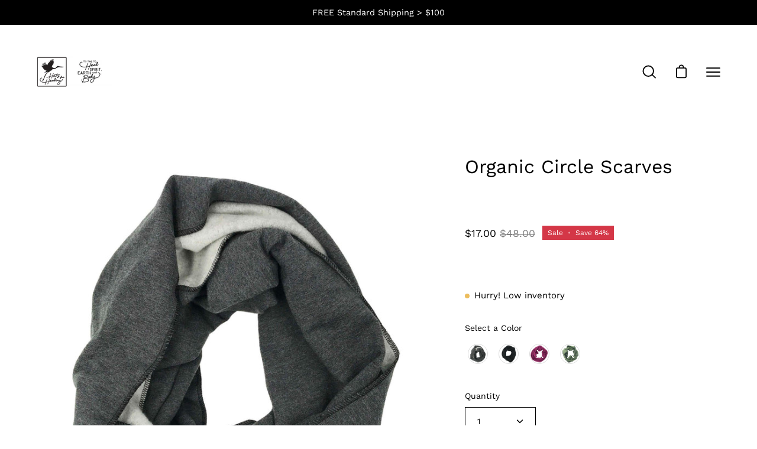

--- FILE ---
content_type: text/javascript; charset=utf-8
request_url: https://hatsforhealing.com/products/organic-circle-scarf.js
body_size: 1155
content:
{"id":5241352585353,"title":"Organic Circle Scarves","handle":"organic-circle-scarf","description":"\u003cmeta charset=\"utf-8\"\u003e\n\u003cp data-mce-fragment=\"1\"\u003eSuper soft and luxurious to the touch double wrap scarf can be worn as a hood as well!\u003c\/p\u003e\n\u003cp data-mce-fragment=\"1\"\u003eA beautiful blend of Tencel, organic cotton, and spandex makes this piece cozy and warm\u003c\/p\u003e\n\u003cp data-mce-fragment=\"1\"\u003eMade in America with attention to detail and care\u003c\/p\u003e","published_at":"2020-11-04T13:36:19-08:00","created_at":"2020-11-04T13:16:55-08:00","vendor":"Hats for Healing","type":"Circle Scarf","tags":["accessories","chemo hats","circle scarf","fall 2021","organic","scarf","warmth"],"price":1700,"price_min":1700,"price_max":1700,"available":true,"price_varies":false,"compare_at_price":4800,"compare_at_price_min":4800,"compare_at_price_max":4800,"compare_at_price_varies":false,"variants":[{"id":34491160002697,"title":"Charcoal H004-001","option1":"Charcoal H004-001","option2":null,"option3":null,"sku":"H004-001","requires_shipping":true,"taxable":true,"featured_image":{"id":28295540473993,"product_id":5241352585353,"position":10,"created_at":"2021-07-10T14:48:47-07:00","updated_at":"2022-09-22T10:13:57-07:00","alt":null,"width":2048,"height":2048,"src":"https:\/\/cdn.shopify.com\/s\/files\/1\/0158\/6053\/1300\/products\/H004-001_website.jpg?v=1663866837","variant_ids":[34491160002697]},"available":true,"name":"Organic Circle Scarves - Charcoal H004-001","public_title":"Charcoal H004-001","options":["Charcoal H004-001"],"price":1700,"weight":255,"compare_at_price":4800,"inventory_management":"shopify","barcode":"856678004013","featured_media":{"alt":null,"id":20574551015561,"position":10,"preview_image":{"aspect_ratio":1.0,"height":2048,"width":2048,"src":"https:\/\/cdn.shopify.com\/s\/files\/1\/0158\/6053\/1300\/products\/H004-001_website.jpg?v=1663866837"}},"requires_selling_plan":false,"selling_plan_allocations":[]},{"id":34491160035465,"title":"Black H004-002","option1":"Black H004-002","option2":null,"option3":null,"sku":"H004-002","requires_shipping":true,"taxable":true,"featured_image":{"id":28295540506761,"product_id":5241352585353,"position":11,"created_at":"2021-07-10T14:48:49-07:00","updated_at":"2022-09-22T10:13:57-07:00","alt":null,"width":2048,"height":2048,"src":"https:\/\/cdn.shopify.com\/s\/files\/1\/0158\/6053\/1300\/products\/H004-002_website.jpg?v=1663866837","variant_ids":[34491160035465]},"available":true,"name":"Organic Circle Scarves - Black H004-002","public_title":"Black H004-002","options":["Black H004-002"],"price":1700,"weight":255,"compare_at_price":4800,"inventory_management":"shopify","barcode":"856678004020","featured_media":{"alt":null,"id":20574551048329,"position":11,"preview_image":{"aspect_ratio":1.0,"height":2048,"width":2048,"src":"https:\/\/cdn.shopify.com\/s\/files\/1\/0158\/6053\/1300\/products\/H004-002_website.jpg?v=1663866837"}},"requires_selling_plan":false,"selling_plan_allocations":[]},{"id":34491160068233,"title":"Burgundy H004-003","option1":"Burgundy H004-003","option2":null,"option3":null,"sku":"H004-003","requires_shipping":true,"taxable":true,"featured_image":{"id":28295540539529,"product_id":5241352585353,"position":12,"created_at":"2021-07-10T14:48:50-07:00","updated_at":"2022-09-22T10:13:57-07:00","alt":null,"width":2048,"height":2048,"src":"https:\/\/cdn.shopify.com\/s\/files\/1\/0158\/6053\/1300\/products\/H004-003_website.jpg?v=1663866837","variant_ids":[34491160068233]},"available":false,"name":"Organic Circle Scarves - Burgundy H004-003","public_title":"Burgundy H004-003","options":["Burgundy H004-003"],"price":1700,"weight":255,"compare_at_price":4800,"inventory_management":"shopify","barcode":"856678004037","featured_media":{"alt":null,"id":20574551081097,"position":12,"preview_image":{"aspect_ratio":1.0,"height":2048,"width":2048,"src":"https:\/\/cdn.shopify.com\/s\/files\/1\/0158\/6053\/1300\/products\/H004-003_website.jpg?v=1663866837"}},"requires_selling_plan":false,"selling_plan_allocations":[]},{"id":34491160133769,"title":"Fern H004-005","option1":"Fern H004-005","option2":null,"option3":null,"sku":"H004-005","requires_shipping":true,"taxable":true,"featured_image":{"id":28295540605065,"product_id":5241352585353,"position":13,"created_at":"2021-07-10T14:48:56-07:00","updated_at":"2022-09-22T10:13:57-07:00","alt":null,"width":2048,"height":2048,"src":"https:\/\/cdn.shopify.com\/s\/files\/1\/0158\/6053\/1300\/products\/H004-005_website.jpg?v=1663866837","variant_ids":[34491160133769]},"available":false,"name":"Organic Circle Scarves - Fern H004-005","public_title":"Fern H004-005","options":["Fern H004-005"],"price":1700,"weight":255,"compare_at_price":4800,"inventory_management":"shopify","barcode":"856678004051","featured_media":{"alt":null,"id":20574551146633,"position":13,"preview_image":{"aspect_ratio":1.0,"height":2048,"width":2048,"src":"https:\/\/cdn.shopify.com\/s\/files\/1\/0158\/6053\/1300\/products\/H004-005_website.jpg?v=1663866837"}},"requires_selling_plan":false,"selling_plan_allocations":[]}],"images":["\/\/cdn.shopify.com\/s\/files\/1\/0158\/6053\/1300\/products\/Collectioncirclescarf.jpg?v=1663866837","\/\/cdn.shopify.com\/s\/files\/1\/0158\/6053\/1300\/products\/H004-001Scarforganicstretchcottonsoftcomfortablesuppleyogaspringactivecuteoutdooractivepackablefemininefullcoveragecozywinterwarmfleecesweatshirtfestivalscarfhoodwrap.jpg?v=1663866837","\/\/cdn.shopify.com\/s\/files\/1\/0158\/6053\/1300\/products\/H004-001Hoodorganicstretchcottonsoftcomfortablesuppleyogaspringactivecuteoutdooractivepackablefemininefullcoveragecozywinterwarmfleecesweatshirtfestivalscarfhoodwrap.jpg?v=1663866837","\/\/cdn.shopify.com\/s\/files\/1\/0158\/6053\/1300\/products\/H004-002Scarforganicstretchcottonsoftcomfortablesuppleyogaspringactivecuteoutdooractivepackablefemininefullcoveragecozywinterwarmfleecesweatshirtfestivalscarfhoodwrap.jpg?v=1663866837","\/\/cdn.shopify.com\/s\/files\/1\/0158\/6053\/1300\/products\/H004-002Hoodorganicstretchcottonsoftcomfortablesuppleyogaspringactivecuteoutdooractivepackablefemininefullcoveragecozywinterwarmfleecesweatshirtfestivalscarfhoodwrap.jpg?v=1663866837","\/\/cdn.shopify.com\/s\/files\/1\/0158\/6053\/1300\/products\/H004-003Scarforganicstretchcottonsoftcomfortablesuppleyogaspringactivecuteoutdooractivepackablefemininefullcoveragecozywinterwarmfleecesweatshirtfestivalscarfhoodwrap.jpg?v=1663866837","\/\/cdn.shopify.com\/s\/files\/1\/0158\/6053\/1300\/products\/H004-003Hoodorganicstretchcottonsoftcomfortablesuppleyogaspringactivecuteoutdooractivepackablefemininefullcoveragecozywinterwarmfleecesweatshirtfestivalscarfhoodwrap.jpg?v=1663866837","\/\/cdn.shopify.com\/s\/files\/1\/0158\/6053\/1300\/products\/H004-005Scarforganicstretchcottonsoftcomfortablesuppleyogaspringactivecuteoutdooractivepackablefemininefullcoveragecozywinterwarmfleecesweatshirtfestivalscarfhoodwrap.jpg?v=1663866837","\/\/cdn.shopify.com\/s\/files\/1\/0158\/6053\/1300\/products\/H004-005Hoodorganicstretchcottonsoftcomfortablesuppleyogaspringactivecuteoutdooractivepackablefemininefullcoveragecozywinterwarmfleecesweatshirtfestivalscarfhoodwrap.jpg?v=1663866837","\/\/cdn.shopify.com\/s\/files\/1\/0158\/6053\/1300\/products\/H004-001_website.jpg?v=1663866837","\/\/cdn.shopify.com\/s\/files\/1\/0158\/6053\/1300\/products\/H004-002_website.jpg?v=1663866837","\/\/cdn.shopify.com\/s\/files\/1\/0158\/6053\/1300\/products\/H004-003_website.jpg?v=1663866837","\/\/cdn.shopify.com\/s\/files\/1\/0158\/6053\/1300\/products\/H004-005_website.jpg?v=1663866837"],"featured_image":"\/\/cdn.shopify.com\/s\/files\/1\/0158\/6053\/1300\/products\/Collectioncirclescarf.jpg?v=1663866837","options":[{"name":"Color","position":1,"values":["Charcoal H004-001","Black H004-002","Burgundy H004-003","Fern H004-005"]}],"url":"\/products\/organic-circle-scarf","media":[{"alt":"Winter Scarf","id":22620412149897,"position":1,"preview_image":{"aspect_ratio":1.5,"height":900,"width":1350,"src":"https:\/\/cdn.shopify.com\/s\/files\/1\/0158\/6053\/1300\/products\/Collectioncirclescarf.jpg?v=1663866837"},"aspect_ratio":1.5,"height":900,"media_type":"image","src":"https:\/\/cdn.shopify.com\/s\/files\/1\/0158\/6053\/1300\/products\/Collectioncirclescarf.jpg?v=1663866837","width":1350},{"alt":null,"id":9476872077449,"position":2,"preview_image":{"aspect_ratio":0.75,"height":4032,"width":3024,"src":"https:\/\/cdn.shopify.com\/s\/files\/1\/0158\/6053\/1300\/products\/H004-001Scarforganicstretchcottonsoftcomfortablesuppleyogaspringactivecuteoutdooractivepackablefemininefullcoveragecozywinterwarmfleecesweatshirtfestivalscarfhoodwrap.jpg?v=1663866837"},"aspect_ratio":0.75,"height":4032,"media_type":"image","src":"https:\/\/cdn.shopify.com\/s\/files\/1\/0158\/6053\/1300\/products\/H004-001Scarforganicstretchcottonsoftcomfortablesuppleyogaspringactivecuteoutdooractivepackablefemininefullcoveragecozywinterwarmfleecesweatshirtfestivalscarfhoodwrap.jpg?v=1663866837","width":3024},{"alt":null,"id":9476872241289,"position":3,"preview_image":{"aspect_ratio":0.75,"height":4032,"width":3024,"src":"https:\/\/cdn.shopify.com\/s\/files\/1\/0158\/6053\/1300\/products\/H004-001Hoodorganicstretchcottonsoftcomfortablesuppleyogaspringactivecuteoutdooractivepackablefemininefullcoveragecozywinterwarmfleecesweatshirtfestivalscarfhoodwrap.jpg?v=1663866837"},"aspect_ratio":0.75,"height":4032,"media_type":"image","src":"https:\/\/cdn.shopify.com\/s\/files\/1\/0158\/6053\/1300\/products\/H004-001Hoodorganicstretchcottonsoftcomfortablesuppleyogaspringactivecuteoutdooractivepackablefemininefullcoveragecozywinterwarmfleecesweatshirtfestivalscarfhoodwrap.jpg?v=1663866837","width":3024},{"alt":null,"id":9476881612937,"position":4,"preview_image":{"aspect_ratio":0.75,"height":4032,"width":3024,"src":"https:\/\/cdn.shopify.com\/s\/files\/1\/0158\/6053\/1300\/products\/H004-002Scarforganicstretchcottonsoftcomfortablesuppleyogaspringactivecuteoutdooractivepackablefemininefullcoveragecozywinterwarmfleecesweatshirtfestivalscarfhoodwrap.jpg?v=1663866837"},"aspect_ratio":0.75,"height":4032,"media_type":"image","src":"https:\/\/cdn.shopify.com\/s\/files\/1\/0158\/6053\/1300\/products\/H004-002Scarforganicstretchcottonsoftcomfortablesuppleyogaspringactivecuteoutdooractivepackablefemininefullcoveragecozywinterwarmfleecesweatshirtfestivalscarfhoodwrap.jpg?v=1663866837","width":3024},{"alt":null,"id":9476881744009,"position":5,"preview_image":{"aspect_ratio":0.75,"height":4032,"width":3024,"src":"https:\/\/cdn.shopify.com\/s\/files\/1\/0158\/6053\/1300\/products\/H004-002Hoodorganicstretchcottonsoftcomfortablesuppleyogaspringactivecuteoutdooractivepackablefemininefullcoveragecozywinterwarmfleecesweatshirtfestivalscarfhoodwrap.jpg?v=1663866837"},"aspect_ratio":0.75,"height":4032,"media_type":"image","src":"https:\/\/cdn.shopify.com\/s\/files\/1\/0158\/6053\/1300\/products\/H004-002Hoodorganicstretchcottonsoftcomfortablesuppleyogaspringactivecuteoutdooractivepackablefemininefullcoveragecozywinterwarmfleecesweatshirtfestivalscarfhoodwrap.jpg?v=1663866837","width":3024},{"alt":null,"id":9476882235529,"position":6,"preview_image":{"aspect_ratio":0.75,"height":4032,"width":3024,"src":"https:\/\/cdn.shopify.com\/s\/files\/1\/0158\/6053\/1300\/products\/H004-003Scarforganicstretchcottonsoftcomfortablesuppleyogaspringactivecuteoutdooractivepackablefemininefullcoveragecozywinterwarmfleecesweatshirtfestivalscarfhoodwrap.jpg?v=1663866837"},"aspect_ratio":0.75,"height":4032,"media_type":"image","src":"https:\/\/cdn.shopify.com\/s\/files\/1\/0158\/6053\/1300\/products\/H004-003Scarforganicstretchcottonsoftcomfortablesuppleyogaspringactivecuteoutdooractivepackablefemininefullcoveragecozywinterwarmfleecesweatshirtfestivalscarfhoodwrap.jpg?v=1663866837","width":3024},{"alt":null,"id":9476882301065,"position":7,"preview_image":{"aspect_ratio":0.75,"height":4032,"width":3024,"src":"https:\/\/cdn.shopify.com\/s\/files\/1\/0158\/6053\/1300\/products\/H004-003Hoodorganicstretchcottonsoftcomfortablesuppleyogaspringactivecuteoutdooractivepackablefemininefullcoveragecozywinterwarmfleecesweatshirtfestivalscarfhoodwrap.jpg?v=1663866837"},"aspect_ratio":0.75,"height":4032,"media_type":"image","src":"https:\/\/cdn.shopify.com\/s\/files\/1\/0158\/6053\/1300\/products\/H004-003Hoodorganicstretchcottonsoftcomfortablesuppleyogaspringactivecuteoutdooractivepackablefemininefullcoveragecozywinterwarmfleecesweatshirtfestivalscarfhoodwrap.jpg?v=1663866837","width":3024},{"alt":null,"id":9476884988041,"position":8,"preview_image":{"aspect_ratio":0.75,"height":4032,"width":3024,"src":"https:\/\/cdn.shopify.com\/s\/files\/1\/0158\/6053\/1300\/products\/H004-005Scarforganicstretchcottonsoftcomfortablesuppleyogaspringactivecuteoutdooractivepackablefemininefullcoveragecozywinterwarmfleecesweatshirtfestivalscarfhoodwrap.jpg?v=1663866837"},"aspect_ratio":0.75,"height":4032,"media_type":"image","src":"https:\/\/cdn.shopify.com\/s\/files\/1\/0158\/6053\/1300\/products\/H004-005Scarforganicstretchcottonsoftcomfortablesuppleyogaspringactivecuteoutdooractivepackablefemininefullcoveragecozywinterwarmfleecesweatshirtfestivalscarfhoodwrap.jpg?v=1663866837","width":3024},{"alt":null,"id":9476885086345,"position":9,"preview_image":{"aspect_ratio":0.75,"height":4032,"width":3024,"src":"https:\/\/cdn.shopify.com\/s\/files\/1\/0158\/6053\/1300\/products\/H004-005Hoodorganicstretchcottonsoftcomfortablesuppleyogaspringactivecuteoutdooractivepackablefemininefullcoveragecozywinterwarmfleecesweatshirtfestivalscarfhoodwrap.jpg?v=1663866837"},"aspect_ratio":0.75,"height":4032,"media_type":"image","src":"https:\/\/cdn.shopify.com\/s\/files\/1\/0158\/6053\/1300\/products\/H004-005Hoodorganicstretchcottonsoftcomfortablesuppleyogaspringactivecuteoutdooractivepackablefemininefullcoveragecozywinterwarmfleecesweatshirtfestivalscarfhoodwrap.jpg?v=1663866837","width":3024},{"alt":null,"id":20574551015561,"position":10,"preview_image":{"aspect_ratio":1.0,"height":2048,"width":2048,"src":"https:\/\/cdn.shopify.com\/s\/files\/1\/0158\/6053\/1300\/products\/H004-001_website.jpg?v=1663866837"},"aspect_ratio":1.0,"height":2048,"media_type":"image","src":"https:\/\/cdn.shopify.com\/s\/files\/1\/0158\/6053\/1300\/products\/H004-001_website.jpg?v=1663866837","width":2048},{"alt":null,"id":20574551048329,"position":11,"preview_image":{"aspect_ratio":1.0,"height":2048,"width":2048,"src":"https:\/\/cdn.shopify.com\/s\/files\/1\/0158\/6053\/1300\/products\/H004-002_website.jpg?v=1663866837"},"aspect_ratio":1.0,"height":2048,"media_type":"image","src":"https:\/\/cdn.shopify.com\/s\/files\/1\/0158\/6053\/1300\/products\/H004-002_website.jpg?v=1663866837","width":2048},{"alt":null,"id":20574551081097,"position":12,"preview_image":{"aspect_ratio":1.0,"height":2048,"width":2048,"src":"https:\/\/cdn.shopify.com\/s\/files\/1\/0158\/6053\/1300\/products\/H004-003_website.jpg?v=1663866837"},"aspect_ratio":1.0,"height":2048,"media_type":"image","src":"https:\/\/cdn.shopify.com\/s\/files\/1\/0158\/6053\/1300\/products\/H004-003_website.jpg?v=1663866837","width":2048},{"alt":null,"id":20574551146633,"position":13,"preview_image":{"aspect_ratio":1.0,"height":2048,"width":2048,"src":"https:\/\/cdn.shopify.com\/s\/files\/1\/0158\/6053\/1300\/products\/H004-005_website.jpg?v=1663866837"},"aspect_ratio":1.0,"height":2048,"media_type":"image","src":"https:\/\/cdn.shopify.com\/s\/files\/1\/0158\/6053\/1300\/products\/H004-005_website.jpg?v=1663866837","width":2048}],"requires_selling_plan":false,"selling_plan_groups":[]}